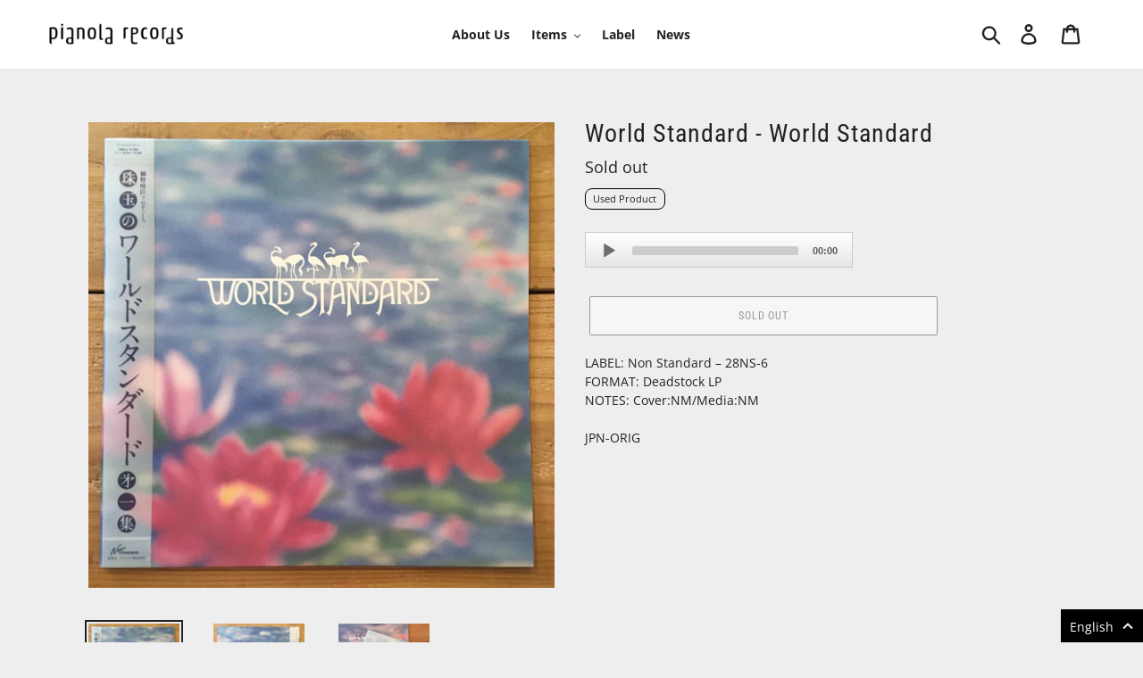

--- FILE ---
content_type: text/javascript; charset=utf-8
request_url: https://pianola-records.com/en/cart/update.js
body_size: 493
content:
{"token":"hWN8C1Bj62PkxacJmUSzEif4?key=9dcd6c21d42f1ad52721f12b6fd8137d","note":null,"attributes":{"language":"en"},"original_total_price":0,"total_price":0,"total_discount":0,"total_weight":0.0,"item_count":0,"items":[],"requires_shipping":false,"currency":"JPY","items_subtotal_price":0,"cart_level_discount_applications":[],"discount_codes":[],"items_changelog":{"added":[]}}